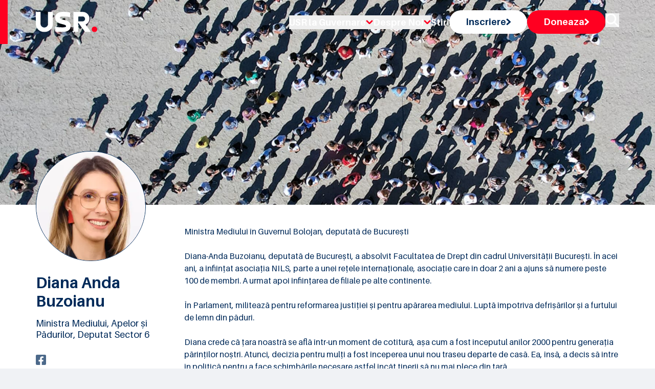

--- FILE ---
content_type: text/html; charset=utf-8
request_url: https://usr.ro/oameni/diana-anda-buzoianu
body_size: 11291
content:
<!DOCTYPE html><html lang="ro"><head><meta charSet="utf-8"/><meta name="viewport" content="width=device-width, initial-scale=1"/><link rel="stylesheet" href="/_next/static/chunks/b403e873072364dd.css" data-precedence="next"/><link rel="stylesheet" href="/_next/static/chunks/1bbc8b7f0c7a8f3e.css" data-precedence="next"/><link rel="preload" as="script" fetchPriority="low" href="/_next/static/chunks/e09c802b347d760e.js"/><script src="/_next/static/chunks/5a95628de5be6687.js" async=""></script><script src="/_next/static/chunks/94bde6376cf279be.js" async=""></script><script src="/_next/static/chunks/33f3838c6f6f46af.js" async=""></script><script src="/_next/static/chunks/turbopack-16fe7c76428c86f1.js" async=""></script><script src="/_next/static/chunks/ff1a16fafef87110.js" async=""></script><script src="/_next/static/chunks/247eb132b7f7b574.js" async=""></script><script src="/_next/static/chunks/88fc30deced0085b.js" async=""></script><script src="/_next/static/chunks/fbcd10fb69a3661f.js" async=""></script><script src="/_next/static/chunks/d3212733da6946bb.js" async=""></script><script src="/_next/static/chunks/92aa72a1874d6aeb.js" async=""></script><script src="/_next/static/chunks/aaf8c945c4646c4b.js" async=""></script><link rel="preload" href="https://cdn.jsdelivr.net/npm/sienna-accessibility@latest/dist/sienna-accessibility.umd.js" as="script"/><link rel="preload" href="https://www.googletagmanager.com/gtm.js?id=GTM-56KRZ9GX" as="script"/><meta name="next-size-adjust" content=""/><script src="/_next/static/chunks/a6dad97d9634a72d.js" noModule=""></script></head><body class="aileron_575d960d-module__xQCP4q__className"><div hidden=""><!--$?--><template id="B:0"></template><!--/$--></div><div class="absolute top-0 w-full z-50 py-5 s17:py-[40px]"><div class="container"><div class="relative flex justify-between items-center w-full"><div class="w-full max-w-[120px] s14:max-w-[160px]"><a title="Pagina principală - Uniunea Salvați România" class="block" href="/"><img alt="Imagine logo" loading="lazy" width="160" height="52" decoding="async" data-nimg="1" class="object-contain h-full w-full" style="color:transparent" src="/_next/static/media/logoHeader.ed0dde9c.svg"/></a></div><div class="hidden xl:block"><ul class="flex flex-row items-center gap-6 xl:gap-8 s14:gap-11 mt-3 xl:mt-0"><li class="relative group"><button class="text-white hover:text-red text-[18px] font-bold transition-all duration-300 flex items-center gap-2">USR la Guvernare<!-- --> <img alt="icon" loading="lazy" width="14" height="9" decoding="async" data-nimg="1" style="color:transparent" src="/_next/static/media/greater-arrow-red.a20d456f.svg"/></button><div class="absolute left-0 top-full pt-2 w-48 hidden group-hover:block z-50"><div class="bg-white rounded-md shadow-lg py-1"><a title="Guvernul României" class="block px-4 py-2 text-sm text-gray-700 hover:bg-gray-100" href="/organizatie/guvernul-romaniei">Guvernul României</a><a title="Prefecturi" class="block px-4 py-2 text-sm text-gray-700 hover:bg-gray-100" href="/organizatie/prefecturi">Prefecturi</a></div></div></li><li class="relative group"><button class="text-white hover:text-red text-[18px] font-bold transition-all duration-300 flex items-center gap-2">Despre Noi<!-- --> <img alt="icon" loading="lazy" width="14" height="9" decoding="async" data-nimg="1" style="color:transparent" src="/_next/static/media/greater-arrow-red.a20d456f.svg"/></button><div class="absolute left-0 top-full pt-2 w-48 hidden group-hover:block z-50"><div class="bg-white rounded-md shadow-lg py-1"><a title="Oameni" class="block px-4 py-2 text-sm text-gray-700 hover:bg-gray-100" href="/oameni">Oameni</a><a title="Centru dreapta modern" class="block px-4 py-2 text-sm text-gray-700 hover:bg-gray-100" href="/centru-dreapta-modern">Centru dreapta modern</a><a title="Organizare" class="block px-4 py-2 text-sm text-gray-700 hover:bg-gray-100" href="/organizare">Organizare</a><a title="Statut" class="block px-4 py-2 text-sm text-gray-700 hover:bg-gray-100" href="/statut">Statut</a><a title="Cariere" class="block px-4 py-2 text-sm text-gray-700 hover:bg-gray-100" href="/cariere">Cariere</a><a title="Solicitări 544" class="block px-4 py-2 text-sm text-gray-700 hover:bg-gray-100" href="/solicitari-informatii-publice">Solicitări 544</a><a title="Mandatari financiari" class="block px-4 py-2 text-sm text-gray-700 hover:bg-gray-100" href="/mandatari-financiari">Mandatari financiari</a><a title="Contact" class="block px-4 py-2 text-sm text-gray-700 hover:bg-gray-100" href="/contact">Contact</a></div></div></li><li><a class="text-white hover:text-red text-[18px] font-bold transition-all duration-300" title="Stiri" href="/stiri">Stiri</a></li><li><a class="w-fit block" title="Inscriere" href="/inscriere"><button class="p-[10px_28px] lg:p-[12px_32px] s17:p-[18px_40px] bg-white hover:bg-white/80 font-bold text-lg leading-tight text-blue flex rounded-[28px] gap-4 items-center transition-all duration-300">Inscriere<!-- --> <img alt="icon" loading="lazy" width="9" height="14" decoding="async" data-nimg="1" style="color:transparent" src="/_next/static/media/greater-arrow-blue.57fc659d.svg"/></button></a></li><li><a class="w-fit block" title="Doneaza" href="/doneaza"><button class="p-[10px_28px] lg:p-[12px_32px] s17:p-[18px_40px] bg-red hover:bg-red/80 font-bold text-lg leading-tight text-white flex rounded-[28px] gap-4 items-center transition-all duration-300">Doneaza<!-- --> <img alt="icon" loading="lazy" width="9" height="14" decoding="async" data-nimg="1" style="color:transparent" src="/_next/static/media/greater-arrow-white.d7193649.svg"/></button></a></li><li><button class="group" title="Caută în site"><img alt="Caută" loading="lazy" width="27" height="27" decoding="async" data-nimg="1" class="group-hover:opacity-60 transition-all duration-300" style="color:transparent" src="/_next/static/media/search.11208617.svg"/></button></li></ul></div><button class="px-3 rounded hover:opacity-75 relative z-50 xl:hidden" id="navbar-toggle"><span class="duration-500 relative w-[32px] h-[2px] rounded-md bg-white block mb-1"></span><span class="duration-500 relative w-[32px] h-[2px] rounded-md bg-white block mb-1"></span><span class="duration-500 relative w-[32px] h-[2px] rounded-md bg-white block"></span></button></div><div class="xl:hidden"><div class="top-0 right-[-100%] transition-all duration-500 fixed top-0 overflow-auto bg-blue/50 backdrop-blur-[50px] h-full w-full xl:hidden"><div class="h-full w-full flex justify-center"><ul class="w-full flex flex-col items-center justify-center gap-5 overflow-auto"><li class="relative group"><button class="text-white hover:text-red text-[18px] font-bold transition-all duration-300 flex items-center gap-2">USR la Guvernare<!-- --> <img alt="icon" loading="lazy" width="14" height="9" decoding="async" data-nimg="1" style="color:transparent" src="/_next/static/media/greater-arrow-red.a20d456f.svg"/></button><div class="absolute left-0 top-full pt-2 w-48 hidden group-hover:block z-50"><div class="bg-white rounded-md shadow-lg py-1"><a class="block px-4 py-2 text-sm text-gray-700 hover:bg-gray-100" href="/organizatie/guvernul-romaniei">Guvernul României</a><a class="block px-4 py-2 text-sm text-gray-700 hover:bg-gray-100" href="/organizatie/prefecturi">Prefecturi</a></div></div></li><li class="relative group"><button class="text-white hover:text-red text-[18px] font-bold transition-all duration-300 flex items-center gap-2">Despre Noi<!-- --> <img alt="icon" loading="lazy" width="14" height="9" decoding="async" data-nimg="1" style="color:transparent" src="/_next/static/media/greater-arrow-red.a20d456f.svg"/></button><div class="absolute left-0 top-full pt-2 w-48 hidden group-hover:block z-50"><div class="bg-white rounded-md shadow-lg py-1"><a class="block px-4 py-2 text-sm text-gray-700 hover:bg-gray-100" href="/oameni">Oameni</a><a class="block px-4 py-2 text-sm text-gray-700 hover:bg-gray-100" href="/centru-dreapta-modern">Centru dreapta modern</a><a class="block px-4 py-2 text-sm text-gray-700 hover:bg-gray-100" href="/organizare">Organizare</a><a class="block px-4 py-2 text-sm text-gray-700 hover:bg-gray-100" href="/statut">Statut</a><a class="block px-4 py-2 text-sm text-gray-700 hover:bg-gray-100" href="/cariere">Cariere</a><a class="block px-4 py-2 text-sm text-gray-700 hover:bg-gray-100" href="/solicitari-informatii-publice">Solicitări 544</a><a class="block px-4 py-2 text-sm text-gray-700 hover:bg-gray-100" href="/mandatari-financiari">Mandatari financiari</a><a class="block px-4 py-2 text-sm text-gray-700 hover:bg-gray-100" href="/contact">Contact</a></div></div></li><li><a class="text-white hover:text-red text-[18px] font-bold transition-all duration-300" href="/stiri">Stiri</a></li><li><a class="w-fit block" href="/inscriere"><button class="p-[10px_28px] s14:p-[18px_40px] bg-white hover:bg-white/80 font-bold text-lg leading-tight text-blue flex rounded-[28px] gap-4 items-center transition-all duration-300">Inscriere<!-- --> <img alt="icon" loading="lazy" width="9" height="14" decoding="async" data-nimg="1" style="color:transparent" src="/_next/static/media/greater-arrow-blue.57fc659d.svg"/></button></a></li><li><a class="w-fit block" href="/doneaza"><button class="p-[10px_28px] s14:p-[18px_40px] bg-red hover:bg-red/80 font-bold text-lg leading-tight text-white flex rounded-[28px] gap-4 items-center transition-all duration-300">Doneaza<!-- --> <img alt="icon" loading="lazy" width="9" height="14" decoding="async" data-nimg="1" style="color:transparent" src="/_next/static/media/greater-arrow-white.d7193649.svg"/></button></a></li><li><button class="group" title="Caută"><img alt="Caută" loading="lazy" width="27" height="27" decoding="async" data-nimg="1" class="group-hover:opacity-60 transition-all duration-300" style="color:transparent" src="/_next/static/media/search.11208617.svg"/></button></li></ul></div></div></div></div><div class="absolute top-0 left-0 bg-red h-full w-[15px] s17:w-10 max-sm:hidden"></div></div><main><div class="relative bg-[url(&#x27;/img/heroBG.jpg&#x27;)] bg-no-repeat bg-cover after:absolute after:content-&#x27;&#x27; after:bg-blue/80 after:inset-0 after:h-full after:w-full"><div class="container"><div class="pt-[140px] pb-[160px] md:py-[160px] lg:py-[180px] xl:py-[200px] s14:py-[220px] s17:py-[240px] relative z-10"><h1 class="undefined text-white text-[32px] md:text-[42px] lg:text-5xl xl:text-[52px] s14:text-[58px] s17:text-[68px] font-bold !leading-none tracking-[-1px]"> <br class="hidden undefined"/> <span class="undefined text-[22px] md:text-[32px] lg:text-4cxl xl:text-[42px] s14:text-[48px] s17:text-[58px]"></span></h1></div></div></div><div class="bg-white relative"><div class="container"><div class="grid xl:grid-cols-4 gap-5"><div class="flex flex-col sm:flex-row xl:flex-col max-xl:gap-5 max-sm:items-start max-xl:items-center xl:col-span-1 mt-6 xl:mt-[-105px] s17:mt-[-160px]"><div class="max-sm:size-[125px] max-md:flex sm:size-[150px] md:size-[175px] lg:size-[175px] xl:size-[215px] s14:size-[260px] s17:size-[280px] w-full mb-5 md:mb-6 s14:mb-7 s17:mb-10"><img alt="Poza profil" loading="lazy" width="215" height="215" decoding="async" data-nimg="1" class="rounded-[50%] w-full h-full object-cover border border-[#002a59]" style="color:transparent" srcSet="/_next/image?url=https%3A%2F%2Fe-usr-1.fra1.digitaloceanspaces.com%2FprofilePics%2Fthumbs%2Fe52f65ba-37e2-46f3-bdaf-f0ebeacf9ade.png&amp;w=256&amp;q=75 1x, /_next/image?url=https%3A%2F%2Fe-usr-1.fra1.digitaloceanspaces.com%2FprofilePics%2Fthumbs%2Fe52f65ba-37e2-46f3-bdaf-f0ebeacf9ade.png&amp;w=640&amp;q=75 2x" src="/_next/image?url=https%3A%2F%2Fe-usr-1.fra1.digitaloceanspaces.com%2FprofilePics%2Fthumbs%2Fe52f65ba-37e2-46f3-bdaf-f0ebeacf9ade.png&amp;w=640&amp;q=75"/></div><div><div><h3 class=" text-blue font-aileron text-xl lg:text-3xl s17:text-[35px] leading-[120%] font-bold mb-[15px]">Diana Anda Buzoianu</h3><p class="max-sm:text-[14px] text-blue font-aileron font-normal text-[18px] leading-[22px]"><span>Ministra Mediului, Apelor și Pădurilor<!-- -->, </span><span>Deputat Sector 6</span></p></div><div class="mt-5 lg:mt-7 s14:mt-10"><div class="flex gap-[10px]"><a class="hover:opacity-70 transition-all duration-300" href="https://www.facebook.com/DianaBuzoianu"><img alt="icon" loading="lazy" width="21" height="21" decoding="async" data-nimg="1" class="w-5 h-5" style="color:transparent" src="/_next/static/media/facebook.f76108b4.svg"/></a></div></div></div></div><div class="xl:col-span-3 xl:pt-10 s14:pt-20 s17:pt-40"><div><div class="text-blue text-sm md:text-base s14:text-lg font-normal mb-3 xl:mb-5 last:mb-0"><p>Ministra Mediului în Guvernul Bolojan, deputată de București</p><p>&nbsp;</p><p>Diana-Anda Buzoianu, deputată de București, a absolvit Facultatea de Drept din cadrul Universității București. În acei ani, a înființat asociația NILS, parte a unei rețele internaționale, asociație care în doar 2 ani a ajuns să numere peste 100 de membri. A urmat apoi înființarea de filiale pe alte continente.</p><p>&nbsp;</p><p>În Parlament, militează pentru reformarea justiției și pentru apărarea mediului. Luptă împotriva defrișărilor și a furtului de lemn din păduri.</p><p>&nbsp;</p><p>Diana crede că țara noastră se află într-un moment de cotitură, așa cum a fost începutul anilor 2000 pentru generația părinților noștri. Atunci, decizia pentru mulți a fost începerea unui nou traseu departe de casă. Ea, însă, a decis să intre în politică pentru a face schimbările necesare astfel încât tinerii să nu mai plece din țară.</p></div></div></div></div></div></div><div class="relative py-6 lg:py-10 s14:py-[60px]  after:absolute after:bg-white after:h-[52%] after:w-full after:top-0 after:content-[&quot;&quot;] after:z-[-1] "><div class="container"><div class="grid md:grid-cols-2 xl:grid-cols-4"><div class="p-5 md:p-6 xl:p-[36px_32px_30px] s17:p-[45px_40px_37px] bg-blue"><h3 class="text-white text-xl lg:text-3xl s17:text-[35px] font-bold leading-none mb-5">Parlamentari</h3><p class="text-white text-sm lg:text-base s17:text-lg leading-snug font-normal mb-5 md:mb-7 xl:mb-10 s17:mb-[54px]">Parlamentarii USR reprezintă cu integritate și competență interesele cetățenilor, promovează reforme reale pentru modernizarea României și luptă pentru o administrație eficientă, transparentă și lipsită de corupție.</p><a title="Vezi Parlamentari" class="w-fit text-white text-lg leading-none font-bold flex items-center gap-3 group" href="/organizatie/parlamentari">Vezi Parlamentari<span class="group-hover:ml-2 transition-all duration-300"><img alt="arrow" loading="lazy" width="9" height="14" decoding="async" data-nimg="1" style="color:transparent" src="/_next/static/media/greater-arrow-white.d7193649.svg"/></span></a></div><div class="p-5 md:p-6 xl:p-[36px_32px_30px] s17:p-[45px_40px_37px] bg-shade1"><h3 class="text-white text-xl lg:text-3xl s17:text-[35px] font-bold leading-none mb-5">Primari</h3><p class="text-white text-sm lg:text-base s17:text-lg leading-snug font-normal mb-5 md:mb-7 xl:mb-10 s17:mb-[54px]">Primarii USR, lideri locali dedicați comunităților lor, administrează transparent resursele publice, implementează proiecte moderne și sustenabile și pun pe primul loc nevoile cetățenilor.</p><a title="Vezi primari" class="w-fit text-white text-lg leading-none font-bold flex items-center gap-3 group" href="/organizatie/primari">Vezi primari<span class="group-hover:ml-2 transition-all duration-300"><img alt="arrow" loading="lazy" width="9" height="14" decoding="async" data-nimg="1" style="color:transparent" src="/_next/static/media/greater-arrow-white.d7193649.svg"/></span></a></div><div class="p-5 md:p-6 xl:p-[36px_32px_30px] s17:p-[45px_40px_37px] bg-shade2"><h3 class="text-white text-xl lg:text-3xl s17:text-[35px] font-bold leading-none mb-5">Europarlamentari</h3><p class="text-white text-sm lg:text-base s17:text-lg leading-snug font-normal mb-5 md:mb-7 xl:mb-10 s17:mb-[54px]">Europarlamentarii USR reprezintă România cu profesionalism și integritate în Parlamentul European, apărând interesele cetățenilor români, promovând statul de drept și susținând politici europene moderne și sustenabile.</p><a title="Vezi lista europarlamentari" class="w-fit text-white text-lg leading-none font-bold flex items-center gap-3 group" href="/organizatie/europarlamentari">Vezi lista europarlamentari<span class="group-hover:ml-2 transition-all duration-300"><img alt="arrow" loading="lazy" width="9" height="14" decoding="async" data-nimg="1" style="color:transparent" src="/_next/static/media/greater-arrow-white.d7193649.svg"/></span></a></div><div class="p-5 md:p-6 xl:p-[36px_32px_30px] s17:p-[45px_40px_37px] bg-shade3"><h3 class="text-white text-xl lg:text-3xl s17:text-[35px] font-bold leading-none mb-5">Consilieri</h3><p class="text-white text-sm lg:text-base s17:text-lg leading-snug font-normal mb-5 md:mb-7 xl:mb-10 s17:mb-[54px]">Consilierii locali USR lucrează direct pentru comunitățile lor, asigurând transparență în deciziile administrației, sprijinind proiecte care îmbunătățesc viața cetățenilor și apărând interesul public în fața oricăror abuzuri sau risipiri de resurse.</p><a title="Vezi lista consilieri" class="w-fit text-white text-lg leading-none font-bold flex items-center gap-3 group" href="/organizatie/consilieri">Vezi lista consilieri<span class="group-hover:ml-2 transition-all duration-300"><img alt="arrow" loading="lazy" width="9" height="14" decoding="async" data-nimg="1" style="color:transparent" src="/_next/static/media/greater-arrow-white.d7193649.svg"/></span></a></div></div></div></div><div class="relative py-6 lg:py-10 s14:py-[60px] bg-[#F0F2F5]"><div class="container"><div class="grid grid-cols-4 max-s17:gap-6"><div class="col-span-4 xl:col-span-1 bg-red s17:mr-10 h-full rounded-[20px] p-[20px_20px_36px] xl:p-[32px_24px_40px_24px] s17:p-[40px_33px_51px_33px] flex flex-col justify-between"><div class="flex flex-col"><h3 class="text-white text-xl lg:text-3xl s17:text-[35px] font-bold !leading-none mb-4">Avem nevoie de ajutorul tău!</h3><p class="text-white text-sm sm:text-base xl:text-lg s17:text-xl font-normal leading-tight mb-4">Mulțumim! Fiecare donație ne duce cu un pas mai departe.</p></div><a class="w-fit" title="Donează și tu" href="/doneaza"><button class="w-fit  min-w-[212px] flex items-center gap-3 bg-white border-[1px] border-transparent p-[12px_36px] s14:p-[17px_39px] rounded-[28px] text-blue   text-sm md:text-base s14:text-lg font-bold !leading-tight hover:text-red hover:border-transparent hover:bg-slate transition-all duration-300 group">Donează și tu<!-- --> <span><svg xmlns="http://www.w3.org/2000/svg" width="8.825" height="14.216" viewBox="0 0 8.825 14.216"><path class="group-hover:stroke-red transition-all duration-300" id="Path_5" data-name="Path 5" d="M2,11.974,7.2,6.987,2,2" transform="translate(0.121 0.121)" fill="none" stroke="#002A59" stroke-linecap="round" stroke-linejoin="round" stroke-width="3"></path></svg></span></button></a></div><div class="col-span-4 xl:col-span-3"><div class="grid grid-cols-3 relative"><div class="overflow-hidden col-span-3 md:col-span-1"><img alt="Abonare la newsletter" title="Abonare la newsletter" loading="lazy" width="420" height="360" decoding="async" data-nimg="1" class="object-cover h-full w-full" style="color:transparent" srcSet="/_next/image?url=%2F_next%2Fstatic%2Fmedia%2FsubForm.d0f05dad.jpg&amp;w=640&amp;q=75 1x, /_next/image?url=%2F_next%2Fstatic%2Fmedia%2FsubForm.d0f05dad.jpg&amp;w=1080&amp;q=75 2x" src="/_next/image?url=%2F_next%2Fstatic%2Fmedia%2FsubForm.d0f05dad.jpg&amp;w=1080&amp;q=75"/></div><div class="col-span-3 md:col-span-2 relative"><div class="bg-white h-full relative p-[20px_20px_40px] xl:p-[32px_24px_50px] s17:p-[33px_40px_100px]"><h1 class="text-blue text-xl lg:text-3xl s17:text-[35px] font-bold leading-snug mb-4 s17:mb-5">Abonează-te la noutățile USR</h1><p class="text-blue text-sm sm:text-base xl:text-lg s17:text-xl font-normal leading-tight">Vrei să fii întotdeauna la curent cu activitatea partidului USR?</p><form action="javascript:throw new Error(&#x27;React form unexpectedly submitted.&#x27;)"><div class="form grid grid-cols-12 gap-5 mt-5 s14:mt-8 s17:mt-12"><div class="col-span-12 md:col-span-6 s17:col-span-4"><input id="first_name" title="Prenume" type="text" required="" autoComplete="given-name" placeholder="Prenume" class="block w-full text-blue text-base xl:text-lg !leading-tight font-normal placeholder:text-blue p-[12px_16px] s17:p-[18px_23px] bg-[#E5E9EE] focus:outline-none" name="first_name"/></div><div class="col-span-12 md:col-span-6 s17:col-span-4"><input id="last_name" title="Nume" type="text" required="" autoComplete="family-name" placeholder="Nume" class="block w-full text-blue text-base xl:text-lg !leading-tight font-normal placeholder:text-blue p-[12px_16px] s17:p-[18px_23px] bg-[#E5E9EE] focus:outline-none" name="last_name"/></div><div class="col-span-12 md:col-span-12 s17:col-span-12"><input id="email" type="email" required="" autoComplete="email" title="Adresa de E-mail" placeholder="Adresa de E-mail" class="block w-full text-blue text-base xl:text-lg !leading-tight font-normal placeholder:text-blue p-[12px_16px] s17:p-[18px_23px] bg-[#E5E9EE] focus:outline-none" name="email"/></div><div class="col-span-12"><div class="flex items-start"><div class="flex items-center h-5"><input id="consent" type="checkbox" required="" title="Declar ca am citit nota de informare privind prelucrarea de catre USR a datelor cu caracter personal si sunt de acord sa primesc mesaje de la USR" class="w-4 h-4 text-blue focus:ring-blue border-gray-300 rounded" name="consent"/></div><div class="ml-3 text-sm"><label for="consent" class="font-normal text-blue">Am citit <a target="_blank" class="underline hover:text-red" href="/informare-prelucrare-date-cu-caracter-personal">Nota de informare privind prelucrarea de catre USR a datelor cu caracter personal</a> si sunt de acord sa primesc mesaje de la USR</label></div></div></div><div class="col-span-12 md:col-span-6 s17:col-span-4"><button title="Mă abonez" class="min-w-[240px] flex items-center gap-3 bg-blue border-[1px] border-transparent p-[12px_36px] s14:p-[17px_38px] rounded-[28px] text-white   text-sm md:text-base s14:text-lg font-bold !leading-tight hover:text-blue hover:border-blue hover:bg-transparent transition-all duration-300 group">Mă abonez<span><svg xmlns="http://www.w3.org/2000/svg" width="8.825" height="14.216" viewBox="0 0 8.825 14.216"><path class="group-hover:stroke-[#002A59] transition-all duration-300" id="Path_5" data-name="Path 5" d="M2,11.974,7.2,6.987,2,2" transform="translate(0.121 0.121)" fill="none" stroke="#fff" stroke-linecap="round" stroke-linejoin="round" stroke-width="3"></path></svg></span></button></div></div></form></div></div><div class="absolute bottom-0 right-0 w-full md:w-[68.5%]"><img alt="colorGroup" loading="lazy" width="864" height="23" decoding="async" data-nimg="1" class="object-contain w-full" style="color:transparent" src="/_next/static/media/colorGroup.fc978032.svg"/></div></div></div></div></div></div></main><!--$?--><template id="B:1"></template><!--/$--><div class="bg-blue py-10 lg:py-14 s14:pt-[114px] s14:pb-[77px]"><div class="container"><div class="grid lg:grid-cols-2 max-lg:text-center"><div class="flex flex-col lg:pr-3"><a class="w-fit max-lg:mx-auto" title="Pagina principală - Uniunea Salvați România" href="/"><img alt="logo" loading="lazy" width="118" height="38" decoding="async" data-nimg="1" class="object-cover" style="color:transparent" src="/_next/static/media/logo.2d376986.svg"/></a><div class="w-full max-w-[100%] lg:max-w-[380px] mt-5 lg:mt-10"><p class="text-white max-[389px]:text-sm text-base xl:text-lg font-normal ">USR este un partid liberal, afiliat familiei democrat-liberale europene, care luptă pentru reformarea statului, egalitate în fața legii, apărarea libertăților individuale, un sistem performant de educație, un mediu sănătos și un parteneriat corect între stat și mediul privat.</p></div><div class="mt-8 lg:mt-[95px]  flex max-[389px]:flex-col max-[389px]:items-center gap-[18px] max-lg:justify-center"><a target="_blank" title="Partidul ALDE" href="https://www.aldeparty.eu"><img alt="Partidul ALDE" loading="lazy" width="1920" height="773" decoding="async" data-nimg="1" class="object-cover w-[244px]" style="color:transparent" srcSet="/_next/image?url=%2F_next%2Fstatic%2Fmedia%2FALDE%20Party%20-%20White.828c1fc9.png&amp;w=1920&amp;q=75 1x, /_next/image?url=%2F_next%2Fstatic%2Fmedia%2FALDE%20Party%20-%20White.828c1fc9.png&amp;w=3840&amp;q=75 2x" src="/_next/image?url=%2F_next%2Fstatic%2Fmedia%2FALDE%20Party%20-%20White.828c1fc9.png&amp;w=3840&amp;q=75"/></a></div></div><div class="flex max-[389px]:flex-col gap-3 max-lg:mt-5"><div class="flex flex-col gap-3 lg:gap-6 w-full sm:max-w-[33%] lg:max-w-[300px] pr-2"><p class="text-white text-base sm:text-lg lg:text-xl s17:text-2xl font-bold break-all">Despre USR</p><ul class="flex flex-col gap-2 lg:gap-4 s14:gap-6"><li><a title="Oameni" class="text-white text-sm lg:text-base s17:text-lg font-normal leading-none w-fit hover:text-red transition-all duration-300 break-all" href="/oameni">Oameni</a></li><li><a title="Organizare" class="text-white text-sm lg:text-base s17:text-lg font-normal leading-none w-fit hover:text-red transition-all duration-300 break-all" href="/organizare">Organizare</a></li></ul></div><div class="flex flex-col gap-3 lg:gap-6 w-full sm:max-w-[33%] lg:max-w-[300px] pr-2"><p class="text-white text-base sm:text-lg lg:text-xl s17:text-2xl font-bold break-all">Link-uri utile</p><ul class="flex flex-col gap-2 lg:gap-4 s14:gap-6"><li><a title="Înscrie-te" class="text-white text-sm lg:text-base s17:text-lg font-normal leading-none w-fit hover:text-red transition-all duration-300 break-all" href="/inscriere">Înscrie-te</a></li><li><a title="Donează" class="text-white text-sm lg:text-base s17:text-lg font-normal leading-none w-fit hover:text-red transition-all duration-300 break-all" href="/doneaza">Donează</a></li><li><a title="Cariere" class="text-white text-sm lg:text-base s17:text-lg font-normal leading-none w-fit hover:text-red transition-all duration-300 break-all" href="/cariere">Cariere</a></li><li><a title="Contact" class="text-white text-sm lg:text-base s17:text-lg font-normal leading-none w-fit hover:text-red transition-all duration-300 break-all" href="/contact">Contact</a></li></ul></div><div class="flex flex-col gap-3 lg:gap-6 w-full sm:max-w-[33%] lg:max-w-[240px] pr-2"><p class="text-white text-base sm:text-lg lg:text-xl s17:text-2xl font-bold break-all">Urmărește-ne</p><ul class="flex flex-col gap-2 lg:gap-4 s14:gap-6"><li><a title="Facebook" class="text-white text-sm lg:text-base s17:text-lg font-normal leading-none w-fit hover:text-red transition-all duration-300 break-all" href="https://www.facebook.com/USRUniuneaSalvatiRomania">Facebook</a></li><li><a title="Instagram" class="text-white text-sm lg:text-base s17:text-lg font-normal leading-none w-fit hover:text-red transition-all duration-300 break-all" href="https://www.instagram.com/usr_oficial">Instagram</a></li><li><a title="YouTube" class="text-white text-sm lg:text-base s17:text-lg font-normal leading-none w-fit hover:text-red transition-all duration-300 break-all" href="https://www.youtube.com/@USR-2024">YouTube</a></li><li><a title="TikTok" class="text-white text-sm lg:text-base s17:text-lg font-normal leading-none w-fit hover:text-red transition-all duration-300 break-all" href="https://www.tiktok.com/@usr_oficial">TikTok</a></li><li><a title="X" class="text-white text-sm lg:text-base s17:text-lg font-normal leading-none w-fit hover:text-red transition-all duration-300 break-all" href="https://x.com/usr_oficial">X</a></li></ul></div></div></div><div class="mt-6 lg:mt-9 s14:mt-[53px] pt-6 border-t-[1px] border-[#7F94AC]"><div class="grid lg:grid-cols-2 place-content-center max-lg:text-center"><p class="text-[#B2BFCD] text-sm font-normal leading-none">Copyright © <!-- -->2026<!-- --> Uniunea Salvați România</p><ul class="flex flex-wrap max-sm:justify-center max-sm:text-center gap-3 lg:justify-end max-lg:mt-2"><li class="relative after:content-&#x27;&#x27; after:absolute after:bg-[#B2BFCD] after:top-[50%] after:translate-y-[-40%] after:-right-[8px] after:w-[1px] after:h-[15px] last:after:hidden"><a title="ALDE Charter of Values" class="text-[#B2BFCD] text-sm font-normal leading-none hover:text-white transition-all duration-300" href="https://www.aldeparty.eu/charter-of-values">ALDE Charter of Values</a></li><li class="relative after:content-&#x27;&#x27; after:absolute after:bg-[#B2BFCD] after:top-[50%] after:translate-y-[-40%] after:-right-[8px] after:w-[1px] after:h-[15px] last:after:hidden"><a title="Politica de confidențialitate" class="text-[#B2BFCD] text-sm font-normal leading-none hover:text-white transition-all duration-300" href="/informare-prelucrare-date-cu-caracter-personal">Politica de confidențialitate</a></li><li class="relative after:content-&#x27;&#x27; after:absolute after:bg-[#B2BFCD] after:top-[50%] after:translate-y-[-40%] after:-right-[8px] after:w-[1px] after:h-[15px] last:after:hidden"><a title="Politica de Cookie-uri" class="text-[#B2BFCD] text-sm font-normal leading-none hover:text-white transition-all duration-300" href="https://usr.ro/politica-de-cookie-uri">Politica de Cookie-uri</a></li></ul></div></div></div></div><div></div><noscript><iframe src="https://www.googletagmanager.com/ns.html?id=GTM-W7874T5R"
height="0" width="0" style="display:none;visibility:hidden"></iframe></noscript><script>requestAnimationFrame(function(){$RT=performance.now()});</script><script>addEventListener("submit",function(a){if(!a.defaultPrevented){var c=a.target,d=a.submitter,e=c.action,b=d;if(d){var f=d.getAttribute("formAction");null!=f&&(e=f,b=null)}"javascript:throw new Error('React form unexpectedly submitted.')"===e&&(a.preventDefault(),b?(a=document.createElement("input"),a.name=b.name,a.value=b.value,b.parentNode.insertBefore(a,b),b=new FormData(c),a.parentNode.removeChild(a)):b=new FormData(c),a=c.ownerDocument||c,(a.$$reactFormReplay=a.$$reactFormReplay||[]).push(c,d,b))}});</script><script src="/_next/static/chunks/e09c802b347d760e.js" id="_R_" async=""></script><title>Diana Anda Buzoianu - Uniunea Salvați România</title><meta name="description" content="Ministra Mediului în Guvernul Bolojan, deputată de București&amp;nbsp;Diana-Anda Buzoianu, deputată de București, a absolvit Facultatea de Drept din cadru..."/><meta name="keywords" content="Ministra Mediului, Apelor și Pădurilor,Deputat Sector 6"/><meta property="og:title" content="Diana Anda Buzoianu - Uniunea Salvați România"/><meta property="og:description" content="Ministra Mediului în Guvernul Bolojan, deputată de București&amp;nbsp;Diana-Anda Buzoianu, deputată de București, a absolvit Facultatea de Drept din cadru..."/><meta property="og:image" content="https://e-usr-1.fra1.digitaloceanspaces.com/profilePics/thumbs/e52f65ba-37e2-46f3-bdaf-f0ebeacf9ade.png"/><meta property="og:type" content="profile"/><meta name="twitter:card" content="summary_large_image"/><meta name="twitter:title" content="Diana Anda Buzoianu - Uniunea Salvați România"/><meta name="twitter:description" content="Ministra Mediului în Guvernul Bolojan, deputată de București&amp;nbsp;Diana-Anda Buzoianu, deputată de București, a absolvit Facultatea de Drept din cadru..."/><meta name="twitter:image" content="https://e-usr-1.fra1.digitaloceanspaces.com/profilePics/thumbs/e52f65ba-37e2-46f3-bdaf-f0ebeacf9ade.png"/><link rel="icon" href="/favicon.ico?favicon.38f2b475.ico" sizes="48x48" type="image/x-icon"/><script >document.querySelectorAll('body link[rel="icon"], body link[rel="apple-touch-icon"]').forEach(el => document.head.appendChild(el))</script><div hidden id="S:0"></div><script>$RB=[];$RV=function(a){$RT=performance.now();for(var b=0;b<a.length;b+=2){var c=a[b],e=a[b+1];null!==e.parentNode&&e.parentNode.removeChild(e);var f=c.parentNode;if(f){var g=c.previousSibling,h=0;do{if(c&&8===c.nodeType){var d=c.data;if("/$"===d||"/&"===d)if(0===h)break;else h--;else"$"!==d&&"$?"!==d&&"$~"!==d&&"$!"!==d&&"&"!==d||h++}d=c.nextSibling;f.removeChild(c);c=d}while(c);for(;e.firstChild;)f.insertBefore(e.firstChild,c);g.data="$";g._reactRetry&&requestAnimationFrame(g._reactRetry)}}a.length=0};
$RC=function(a,b){if(b=document.getElementById(b))(a=document.getElementById(a))?(a.previousSibling.data="$~",$RB.push(a,b),2===$RB.length&&("number"!==typeof $RT?requestAnimationFrame($RV.bind(null,$RB)):(a=performance.now(),setTimeout($RV.bind(null,$RB),2300>a&&2E3<a?2300-a:$RT+300-a)))):b.parentNode.removeChild(b)};$RC("B:0","S:0")</script><div hidden id="S:1"></div><script>$RC("B:1","S:1")</script><script>(self.__next_f=self.__next_f||[]).push([0])</script><script>self.__next_f.push([1,"1:\"$Sreact.fragment\"\n3:I[39756,[\"/_next/static/chunks/ff1a16fafef87110.js\",\"/_next/static/chunks/247eb132b7f7b574.js\"],\"default\"]\n4:I[37457,[\"/_next/static/chunks/ff1a16fafef87110.js\",\"/_next/static/chunks/247eb132b7f7b574.js\"],\"default\"]\n6:I[97367,[\"/_next/static/chunks/ff1a16fafef87110.js\",\"/_next/static/chunks/247eb132b7f7b574.js\"],\"OutletBoundary\"]\n7:\"$Sreact.suspense\"\n9:I[97367,[\"/_next/static/chunks/ff1a16fafef87110.js\",\"/_next/static/chunks/247eb132b7f7b574.js\"],\"ViewportBoundary\"]\nb:I[97367,[\"/_next/static/chunks/ff1a16fafef87110.js\",\"/_next/static/chunks/247eb132b7f7b574.js\"],\"MetadataBoundary\"]\nd:I[68027,[],\"default\"]\nf:I[17942,[\"/_next/static/chunks/88fc30deced0085b.js\",\"/_next/static/chunks/fbcd10fb69a3661f.js\",\"/_next/static/chunks/d3212733da6946bb.js\"],\"default\"]\n10:I[22016,[\"/_next/static/chunks/88fc30deced0085b.js\",\"/_next/static/chunks/fbcd10fb69a3661f.js\",\"/_next/static/chunks/d3212733da6946bb.js\",\"/_next/static/chunks/92aa72a1874d6aeb.js\",\"/_next/static/chunks/aaf8c945c4646c4b.js\"],\"\"]\n11:I[5500,[\"/_next/static/chunks/88fc30deced0085b.js\",\"/_next/static/chunks/fbcd10fb69a3661f.js\",\"/_next/static/chunks/d3212733da6946bb.js\",\"/_next/static/chunks/92aa72a1874d6aeb.js\",\"/_next/static/chunks/aaf8c945c4646c4b.js\"],\"Image\"]\n19:I[29211,[\"/_next/static/chunks/88fc30deced0085b.js\",\"/_next/static/chunks/fbcd10fb69a3661f.js\",\"/_next/static/chunks/d3212733da6946bb.js\"],\"default\"]\n1a:I[79520,[\"/_next/static/chunks/88fc30deced0085b.js\",\"/_next/static/chunks/fbcd10fb69a3661f.js\",\"/_next/static/chunks/d3212733da6946bb.js\",\"/_next/static/chunks/92aa72a1874d6aeb.js\",\"/_next/static/chunks/aaf8c945c4646c4b.js\"],\"\"]\n1b:I[19598,[\"/_next/static/chunks/88fc30deced0085b.js\",\"/_next/static/chunks/fbcd10fb69a3661f.js\",\"/_next/static/chunks/d3212733da6946bb.js\"],\"GoogleTagManager\"]\n1f:I[59077,[\"/_next/static/chunks/88fc30deced0085b.js\",\"/_next/static/chunks/fbcd10fb69a3661f.js\",\"/_next/static/chunks/d3212733da6946bb.js\",\"/_next/static/chunks/92aa72a1874d6aeb.js\",\"/_next/static/chunks/aaf8c945c4646c4b.js\"],\"default\"]\n20:I[27201,[\"/_next/static/chunks/ff1a16fafef87110.js\",\"/_next/static/chunks/247eb132b7f7b574.js\"],\"IconMark\"]\n:HL[\"/_next/static/chunks/b403e873072364dd.css\",\"style\"]\n:HL[\"/_next/static/media/AileronBold-s.p.67b42133.woff2\",\"font\",{\"crossOrigin\":\"\",\"type\":\"font/woff2\"}]\n:HL[\"/_next/static/media/AileronItalic-s.p.75d401a4.woff2\",\"font\",{\"crossOrigin\":\"\",\"type\":\"font/woff2\"}]\n:HL[\"/_next/static/media/AileronLight-s.p.e7517eeb.woff2\",\"font\",{\"crossOrigin\":\"\",\"type\":\"font/woff2\"}]\n:HL[\"/_next/static/media/AileronRegular-s.p.b171c4c3.woff2\",\"font\",{\"crossOrigin\":\"\",\"type\":\"font/woff2\"}]\n:HL[\"/_next/static/media/AileronSemiBold-s.p.5e68e4e0.woff2\",\"font\",{\"crossOrigin\":\"\",\"type\":\"font/woff2\"}]\n:HL[\"/_next/static/chunks/1bbc8b7f0c7a8f3e.css\",\"style\"]\n"])</script><script>self.__next_f.push([1,"0:{\"P\":null,\"b\":\"OJmtpNkgKfMvxaJjb1u7_\",\"c\":[\"\",\"oameni\",\"diana-anda-buzoianu\"],\"q\":\"\",\"i\":false,\"f\":[[[\"\",{\"children\":[\"oameni\",{\"children\":[[\"slug\",\"diana-anda-buzoianu\",\"d\"],{\"children\":[\"__PAGE__\",{}]}]}]},\"$undefined\",\"$undefined\",true],[[\"$\",\"$1\",\"c\",{\"children\":[[[\"$\",\"link\",\"0\",{\"rel\":\"stylesheet\",\"href\":\"/_next/static/chunks/b403e873072364dd.css\",\"precedence\":\"next\",\"crossOrigin\":\"$undefined\",\"nonce\":\"$undefined\"}],[\"$\",\"script\",\"script-0\",{\"src\":\"/_next/static/chunks/88fc30deced0085b.js\",\"async\":true,\"nonce\":\"$undefined\"}],[\"$\",\"script\",\"script-1\",{\"src\":\"/_next/static/chunks/fbcd10fb69a3661f.js\",\"async\":true,\"nonce\":\"$undefined\"}],[\"$\",\"script\",\"script-2\",{\"src\":\"/_next/static/chunks/d3212733da6946bb.js\",\"async\":true,\"nonce\":\"$undefined\"}]],\"$L2\"]}],{\"children\":[[\"$\",\"$1\",\"c\",{\"children\":[null,[\"$\",\"$L3\",null,{\"parallelRouterKey\":\"children\",\"error\":\"$undefined\",\"errorStyles\":\"$undefined\",\"errorScripts\":\"$undefined\",\"template\":[\"$\",\"$L4\",null,{}],\"templateStyles\":\"$undefined\",\"templateScripts\":\"$undefined\",\"notFound\":\"$undefined\",\"forbidden\":\"$undefined\",\"unauthorized\":\"$undefined\"}]]}],{\"children\":[[\"$\",\"$1\",\"c\",{\"children\":[null,[\"$\",\"$L3\",null,{\"parallelRouterKey\":\"children\",\"error\":\"$undefined\",\"errorStyles\":\"$undefined\",\"errorScripts\":\"$undefined\",\"template\":[\"$\",\"$L4\",null,{}],\"templateStyles\":\"$undefined\",\"templateScripts\":\"$undefined\",\"notFound\":\"$undefined\",\"forbidden\":\"$undefined\",\"unauthorized\":\"$undefined\"}]]}],{\"children\":[[\"$\",\"$1\",\"c\",{\"children\":[\"$L5\",[[\"$\",\"link\",\"0\",{\"rel\":\"stylesheet\",\"href\":\"/_next/static/chunks/1bbc8b7f0c7a8f3e.css\",\"precedence\":\"next\",\"crossOrigin\":\"$undefined\",\"nonce\":\"$undefined\"}],[\"$\",\"script\",\"script-0\",{\"src\":\"/_next/static/chunks/92aa72a1874d6aeb.js\",\"async\":true,\"nonce\":\"$undefined\"}],[\"$\",\"script\",\"script-1\",{\"src\":\"/_next/static/chunks/aaf8c945c4646c4b.js\",\"async\":true,\"nonce\":\"$undefined\"}]],[\"$\",\"$L6\",null,{\"children\":[\"$\",\"$7\",null,{\"name\":\"Next.MetadataOutlet\",\"children\":\"$@8\"}]}]]}],{},null,false,false]},null,false,false]},null,false,false]},null,false,false],[\"$\",\"$1\",\"h\",{\"children\":[null,[\"$\",\"$L9\",null,{\"children\":\"$@a\"}],[\"$\",\"div\",null,{\"hidden\":true,\"children\":[\"$\",\"$Lb\",null,{\"children\":[\"$\",\"$7\",null,{\"name\":\"Next.Metadata\",\"children\":\"$@c\"}]}]}],[\"$\",\"meta\",null,{\"name\":\"next-size-adjust\",\"content\":\"\"}]]}],false]],\"m\":\"$undefined\",\"G\":[\"$d\",[]],\"S\":false}\n"])</script><script>self.__next_f.push([1,"5:[\"$\",\"main\",null,{\"children\":\"$Le\"}]\na:[[\"$\",\"meta\",\"0\",{\"charSet\":\"utf-8\"}],[\"$\",\"meta\",\"1\",{\"name\":\"viewport\",\"content\":\"width=device-width, initial-scale=1\"}]]\n"])</script><script>self.__next_f.push([1,"2:[\"$\",\"html\",null,{\"lang\":\"ro\",\"children\":[\"$\",\"body\",null,{\"className\":\"aileron_575d960d-module__xQCP4q__className\",\"children\":[[\"$\",\"$Lf\",null,{\"navigation\":[{\"title\":\"USR la Guvernare\",\"url\":null,\"tip_link\":\"$undefined\",\"children\":[{\"title\":\"Guvernul României\",\"url\":\"/organizatie/guvernul-romaniei\",\"tip_link\":\"$undefined\"},{\"title\":\"Prefecturi\",\"url\":\"/organizatie/prefecturi\",\"tip_link\":\"$undefined\"}]},{\"title\":\"Despre Noi\",\"url\":null,\"tip_link\":\"$undefined\",\"children\":[{\"title\":\"Oameni\",\"url\":\"/oameni\",\"tip_link\":\"$undefined\"},{\"title\":\"Centru dreapta modern\",\"url\":\"/centru-dreapta-modern\",\"tip_link\":\"$undefined\"},{\"title\":\"Organizare\",\"url\":\"/organizare\",\"tip_link\":\"$undefined\"},{\"title\":\"Statut\",\"url\":\"/statut\",\"tip_link\":\"$undefined\"},{\"title\":\"Cariere\",\"url\":\"/cariere\",\"tip_link\":\"$undefined\"},{\"title\":\"Solicitări 544\",\"url\":\"/solicitari-informatii-publice\",\"tip_link\":\"$undefined\"},{\"title\":\"Mandatari financiari\",\"url\":\"/mandatari-financiari\",\"tip_link\":\"$undefined\"},{\"title\":\"Contact\",\"url\":\"/contact\",\"tip_link\":\"$undefined\"}]},{\"title\":\"Stiri\",\"url\":\"/stiri\",\"tip_link\":\"$undefined\",\"children\":[]},{\"title\":\"Inscriere\",\"url\":\"/inscriere\",\"tip_link\":\"buton_alb\",\"children\":[]},{\"title\":\"Doneaza\",\"url\":\"/doneaza\",\"tip_link\":\"buton_rosu\",\"children\":[]}]}],[\"$\",\"$L3\",null,{\"parallelRouterKey\":\"children\",\"error\":\"$undefined\",\"errorStyles\":\"$undefined\",\"errorScripts\":\"$undefined\",\"template\":[\"$\",\"$L4\",null,{}],\"templateStyles\":\"$undefined\",\"templateScripts\":\"$undefined\",\"notFound\":[[[\"$\",\"div\",null,{\"className\":\"relative bg-[url('/img/heroBG.jpg')] bg-no-repeat bg-cover after:absolute after:content-'' after:bg-blue/80 after:inset-0 after:h-full after:w-full\",\"children\":[\"$\",\"div\",null,{\"className\":\"container\",\"children\":[\"$\",\"div\",null,{\"className\":\"pt-[140px] pb-[160px] md:py-[160px] lg:py-[180px] xl:py-[200px] s14:py-[220px] s17:py-[240px] relative z-10\",\"children\":[\"$\",\"h1\",null,{\"className\":\"text-start text-white text-[32px] md:text-[42px] lg:text-5xl xl:text-[52px] s14:text-[58px] s17:text-[68px] font-bold !leading-none tracking-[-1px]\",\"children\":[\"\",\" \",[\"$\",\"br\",null,{\"className\":\"hidden undefined\"}],\" \",[\"$\",\"span\",null,{\"className\":\"undefined text-[22px] md:text-[32px] lg:text-4cxl xl:text-[42px] s14:text-[48px] s17:text-[58px]\",\"children\":\"$undefined\"}]]}]}]}]}],[\"$\",\"div\",null,{\"className\":\"relative mt-20 mb-20 text-center\",\"children\":[\"$\",\"div\",null,{\"className\":\"container\",\"children\":[[\"$\",\"h2\",null,{\"className\":\"text-4xl font-bold mb-5\",\"children\":\"404 - Pagina nu a fost gasita\"}],[\"$\",\"p\",null,{\"className\":\"text-lg\",\"children\":\"Pagina pe care ați accesat nu există. Vă rugăm să verificați URL-ul sau să reveniți la pagina principală.\"}],[\"$\",\"div\",null,{\"className\":\"flex justify-center mt-10\",\"children\":[\"$\",\"$L10\",null,{\"href\":\"/\",\"children\":[\"$\",\"button\",null,{\"title\":\"Înapoi la pagina principală\",\"className\":\"min-w-[240px] flex items-center gap-3 bg-blue border-[1px] border-transparent p-[12px_36px] s14:p-[17px_38px] rounded-[28px] text-white   text-sm md:text-base s14:text-lg font-bold !leading-tight hover:text-blue hover:border-blue hover:bg-transparent transition-all duration-300 group\",\"children\":[\"Înapoi la pagina principală\",[\"$\",\"span\",null,{\"children\":[\"$\",\"svg\",null,{\"xmlns\":\"http://www.w3.org/2000/svg\",\"width\":\"8.825\",\"height\":\"14.216\",\"viewBox\":\"0 0 8.825 14.216\",\"children\":[\"$\",\"path\",null,{\"className\":\"group-hover:stroke-[#002A59] transition-all duration-300\",\"id\":\"Path_5\",\"data-name\":\"Path 5\",\"d\":\"M2,11.974,7.2,6.987,2,2\",\"transform\":\"translate(0.121 0.121)\",\"fill\":\"none\",\"stroke\":\"#fff\",\"strokeLinecap\":\"round\",\"strokeLinejoin\":\"round\",\"strokeWidth\":\"3\"}]}]}]]}]}]}]]}]}]],[]],\"forbidden\":\"$undefined\",\"unauthorized\":\"$undefined\"}],[\"$\",\"div\",null,{\"className\":\"bg-blue py-10 lg:py-14 s14:pt-[114px] s14:pb-[77px]\",\"children\":[\"$\",\"div\",null,{\"className\":\"container\",\"children\":[[\"$\",\"div\",null,{\"className\":\"grid lg:grid-cols-2 max-lg:text-center\",\"children\":[[\"$\",\"div\",null,{\"className\":\"flex flex-col lg:pr-3\",\"children\":[[\"$\",\"$L10\",null,{\"href\":\"/\",\"className\":\"w-fit max-lg:mx-auto\",\"title\":\"Pagina principală - Uniunea Salvați România\",\"children\":[\"$\",\"$L11\",null,{\"src\":{\"src\":\"/_next/static/media/logo.2d376986.svg\",\"width\":118,\"height\":38,\"blurWidth\":0,\"blurHeight\":0},\"alt\":\"logo\",\"className\":\"object-cover\"}]}],[\"$\",\"div\",null,{\"className\":\"w-full max-w-[100%] lg:max-w-[380px] mt-5 lg:mt-10\",\"children\":[\"$\",\"p\",null,{\"className\":\"text-white max-[389px]:text-sm text-base xl:text-lg font-normal \",\"children\":\"USR este un partid liberal, afiliat familiei democrat-liberale europene, care luptă pentru reformarea statului, egalitate în fața legii, apărarea libertăților individuale, un sistem performant de educație, un mediu sănătos și un parteneriat corect între stat și mediul privat.\"}]}],\"$L12\"]}],\"$L13\"]}],\"$L14\"]}]}],\"$L15\",[\"$L16\"],[\"$L17\"],\"$L18\"]}]}]\n"])</script><script>self.__next_f.push([1,"12:[\"$\",\"div\",null,{\"className\":\"mt-8 lg:mt-[95px]  flex max-[389px]:flex-col max-[389px]:items-center gap-[18px] max-lg:justify-center\",\"children\":[\"$\",\"$L10\",null,{\"href\":\"https://www.aldeparty.eu\",\"target\":\"_blank\",\"title\":\"Partidul ALDE\",\"children\":[\"$\",\"$L11\",null,{\"src\":{\"src\":\"/_next/static/media/ALDE Party - White.828c1fc9.png\",\"width\":1920,\"height\":773,\"blurWidth\":8,\"blurHeight\":3,\"blurDataURL\":\"[data-uri]\"},\"alt\":\"Partidul ALDE\",\"className\":\"object-cover w-[244px]\"}]}]}]\n"])</script><script>self.__next_f.push([1,"13:[\"$\",\"div\",null,{\"className\":\"flex max-[389px]:flex-col gap-3 max-lg:mt-5\",\"children\":[[\"$\",\"div\",null,{\"className\":\"flex flex-col gap-3 lg:gap-6 w-full sm:max-w-[33%] lg:max-w-[300px] pr-2\",\"children\":[[\"$\",\"p\",null,{\"className\":\"text-white text-base sm:text-lg lg:text-xl s17:text-2xl font-bold break-all\",\"children\":\"Despre USR\"}],[\"$\",\"ul\",null,{\"className\":\"flex flex-col gap-2 lg:gap-4 s14:gap-6\",\"children\":[[\"$\",\"li\",\"Oameni\",{\"children\":[\"$\",\"$L10\",null,{\"href\":\"/oameni\",\"title\":\"Oameni\",\"className\":\"text-white text-sm lg:text-base s17:text-lg font-normal leading-none w-fit hover:text-red transition-all duration-300 break-all\",\"children\":\"Oameni\"}]}],[\"$\",\"li\",\"Organizare\",{\"children\":[\"$\",\"$L10\",null,{\"href\":\"/organizare\",\"title\":\"Organizare\",\"className\":\"text-white text-sm lg:text-base s17:text-lg font-normal leading-none w-fit hover:text-red transition-all duration-300 break-all\",\"children\":\"Organizare\"}]}]]}]]}],[\"$\",\"div\",null,{\"className\":\"flex flex-col gap-3 lg:gap-6 w-full sm:max-w-[33%] lg:max-w-[300px] pr-2\",\"children\":[[\"$\",\"p\",null,{\"className\":\"text-white text-base sm:text-lg lg:text-xl s17:text-2xl font-bold break-all\",\"children\":\"Link-uri utile\"}],[\"$\",\"ul\",null,{\"className\":\"flex flex-col gap-2 lg:gap-4 s14:gap-6\",\"children\":[[\"$\",\"li\",\"Înscrie-te\",{\"children\":[\"$\",\"$L10\",null,{\"href\":\"/inscriere\",\"title\":\"Înscrie-te\",\"className\":\"text-white text-sm lg:text-base s17:text-lg font-normal leading-none w-fit hover:text-red transition-all duration-300 break-all\",\"children\":\"Înscrie-te\"}]}],[\"$\",\"li\",\"Donează\",{\"children\":[\"$\",\"$L10\",null,{\"href\":\"/doneaza\",\"title\":\"Donează\",\"className\":\"text-white text-sm lg:text-base s17:text-lg font-normal leading-none w-fit hover:text-red transition-all duration-300 break-all\",\"children\":\"Donează\"}]}],[\"$\",\"li\",\"Cariere\",{\"children\":[\"$\",\"$L10\",null,{\"href\":\"/cariere\",\"title\":\"Cariere\",\"className\":\"text-white text-sm lg:text-base s17:text-lg font-normal leading-none w-fit hover:text-red transition-all duration-300 break-all\",\"children\":\"Cariere\"}]}],[\"$\",\"li\",\"Contact\",{\"children\":[\"$\",\"$L10\",null,{\"href\":\"/contact\",\"title\":\"Contact\",\"className\":\"text-white text-sm lg:text-base s17:text-lg font-normal leading-none w-fit hover:text-red transition-all duration-300 break-all\",\"children\":\"Contact\"}]}]]}]]}],[\"$\",\"div\",null,{\"className\":\"flex flex-col gap-3 lg:gap-6 w-full sm:max-w-[33%] lg:max-w-[240px] pr-2\",\"children\":[[\"$\",\"p\",null,{\"className\":\"text-white text-base sm:text-lg lg:text-xl s17:text-2xl font-bold break-all\",\"children\":\"Urmărește-ne\"}],[\"$\",\"ul\",null,{\"className\":\"flex flex-col gap-2 lg:gap-4 s14:gap-6\",\"children\":[[\"$\",\"li\",\"Facebook\",{\"children\":[\"$\",\"$L10\",null,{\"href\":\"https://www.facebook.com/USRUniuneaSalvatiRomania\",\"title\":\"Facebook\",\"className\":\"text-white text-sm lg:text-base s17:text-lg font-normal leading-none w-fit hover:text-red transition-all duration-300 break-all\",\"children\":\"Facebook\"}]}],[\"$\",\"li\",\"Instagram\",{\"children\":[\"$\",\"$L10\",null,{\"href\":\"https://www.instagram.com/usr_oficial\",\"title\":\"Instagram\",\"className\":\"text-white text-sm lg:text-base s17:text-lg font-normal leading-none w-fit hover:text-red transition-all duration-300 break-all\",\"children\":\"Instagram\"}]}],[\"$\",\"li\",\"YouTube\",{\"children\":[\"$\",\"$L10\",null,{\"href\":\"https://www.youtube.com/@USR-2024\",\"title\":\"YouTube\",\"className\":\"text-white text-sm lg:text-base s17:text-lg font-normal leading-none w-fit hover:text-red transition-all duration-300 break-all\",\"children\":\"YouTube\"}]}],[\"$\",\"li\",\"TikTok\",{\"children\":[\"$\",\"$L10\",null,{\"href\":\"https://www.tiktok.com/@usr_oficial\",\"title\":\"TikTok\",\"className\":\"text-white text-sm lg:text-base s17:text-lg font-normal leading-none w-fit hover:text-red transition-all duration-300 break-all\",\"children\":\"TikTok\"}]}],[\"$\",\"li\",\"X\",{\"children\":[\"$\",\"$L10\",null,{\"href\":\"https://x.com/usr_oficial\",\"title\":\"X\",\"className\":\"text-white text-sm lg:text-base s17:text-lg font-normal leading-none w-fit hover:text-red transition-all duration-300 break-all\",\"children\":\"X\"}]}]]}]]}]]}]\n"])</script><script>self.__next_f.push([1,"14:[\"$\",\"div\",null,{\"className\":\"mt-6 lg:mt-9 s14:mt-[53px] pt-6 border-t-[1px] border-[#7F94AC]\",\"children\":[\"$\",\"div\",null,{\"className\":\"grid lg:grid-cols-2 place-content-center max-lg:text-center\",\"children\":[[\"$\",\"p\",null,{\"className\":\"text-[#B2BFCD] text-sm font-normal leading-none\",\"children\":[\"Copyright © \",2026,\" Uniunea Salvați România\"]}],[\"$\",\"ul\",null,{\"className\":\"flex flex-wrap max-sm:justify-center max-sm:text-center gap-3 lg:justify-end max-lg:mt-2\",\"children\":[[\"$\",\"li\",\"ALDE Charter of Values\",{\"className\":\"relative after:content-'' after:absolute after:bg-[#B2BFCD] after:top-[50%] after:translate-y-[-40%] after:-right-[8px] after:w-[1px] after:h-[15px] last:after:hidden\",\"children\":[\"$\",\"$L10\",null,{\"href\":\"https://www.aldeparty.eu/charter-of-values\",\"title\":\"ALDE Charter of Values\",\"className\":\"text-[#B2BFCD] text-sm font-normal leading-none hover:text-white transition-all duration-300\",\"children\":\"ALDE Charter of Values\"}]}],[\"$\",\"li\",\"Politica de confidențialitate\",{\"className\":\"relative after:content-'' after:absolute after:bg-[#B2BFCD] after:top-[50%] after:translate-y-[-40%] after:-right-[8px] after:w-[1px] after:h-[15px] last:after:hidden\",\"children\":[\"$\",\"$L10\",null,{\"href\":\"/informare-prelucrare-date-cu-caracter-personal/\",\"title\":\"Politica de confidențialitate\",\"className\":\"text-[#B2BFCD] text-sm font-normal leading-none hover:text-white transition-all duration-300\",\"children\":\"Politica de confidențialitate\"}]}],[\"$\",\"li\",\"Politica de Cookie-uri\",{\"className\":\"relative after:content-'' after:absolute after:bg-[#B2BFCD] after:top-[50%] after:translate-y-[-40%] after:-right-[8px] after:w-[1px] after:h-[15px] last:after:hidden\",\"children\":[\"$\",\"$L10\",null,{\"href\":\"https://usr.ro/politica-de-cookie-uri\",\"title\":\"Politica de Cookie-uri\",\"className\":\"text-[#B2BFCD] text-sm font-normal leading-none hover:text-white transition-all duration-300\",\"children\":\"Politica de Cookie-uri\"}]}]]}]]}]}]\n"])</script><script>self.__next_f.push([1,"15:[\"$\",\"$L19\",null,{\"mainText\":\"\u003cp\u003eAcest site utilizează module cookie. Pentru mai multe informații, vizitați Politica de cookies \u003ca href=\\\"https://usr.ro/politica-de-cookie-uri\\\"\u003ehttps://usr.ro/politica-de-cookie-uri\u003c/a\u003e.\u003c/p\u003e\",\"acceptText\":\"Acceptați toate modulele cookies\",\"rejectText\":\"Acceptați doar cookie-urile esențiale\"}]\n16:[\"$\",\"div\",\"m8cz5yoy-script\",{\"children\":[[\"$\",\"$L1a\",null,{\"id\":\"m8cz5yoy-script\",\"src\":\"https://cdn.jsdelivr.net/npm/sienna-accessibility@latest/dist/sienna-accessibility.umd.js\",\"strategy\":\"afterInteractive\"}],null]}]\n17:[\"$\",\"noscript\",\"m8eoq7o9\",{\"dangerouslySetInnerHTML\":{\"__html\":\"\u003ciframe src=\\\"https://www.googletagmanager.com/ns.html?id=GTM-W7874T5R\\\"\\nheight=\\\"0\\\" width=\\\"0\\\" style=\\\"display:none;visibility:hidden\\\"\u003e\u003c/iframe\u003e\"}}]\n18:[\"$\",\"$L1b\",null,{\"gtmId\":\"GTM-56KRZ9GX\"}]\n"])</script><script>self.__next_f.push([1,"e:[[\"$\",\"div\",null,{\"className\":\"relative bg-[url('/img/heroBG.jpg')] bg-no-repeat bg-cover after:absolute after:content-'' after:bg-blue/80 after:inset-0 after:h-full after:w-full\",\"children\":[\"$\",\"div\",null,{\"className\":\"container\",\"children\":[\"$\",\"div\",null,{\"className\":\"pt-[140px] pb-[160px] md:py-[160px] lg:py-[180px] xl:py-[200px] s14:py-[220px] s17:py-[240px] relative z-10\",\"children\":[\"$\",\"h1\",null,{\"className\":\"undefined text-white text-[32px] md:text-[42px] lg:text-5xl xl:text-[52px] s14:text-[58px] s17:text-[68px] font-bold !leading-none tracking-[-1px]\",\"children\":[\"\",\" \",[\"$\",\"br\",null,{\"className\":\"hidden undefined\"}],\" \",[\"$\",\"span\",null,{\"className\":\"undefined text-[22px] md:text-[32px] lg:text-4cxl xl:text-[42px] s14:text-[48px] s17:text-[58px]\",\"children\":\"$undefined\"}]]}]}]}]}],[\"$\",\"div\",null,{\"className\":\"bg-white relative\",\"children\":[\"$\",\"div\",null,{\"className\":\"container\",\"children\":[\"$\",\"div\",null,{\"className\":\"grid xl:grid-cols-4 gap-5\",\"children\":[[\"$\",\"div\",null,{\"className\":\"flex flex-col sm:flex-row xl:flex-col max-xl:gap-5 max-sm:items-start max-xl:items-center xl:col-span-1 mt-6 xl:mt-[-105px] s17:mt-[-160px]\",\"children\":[[\"$\",\"div\",null,{\"className\":\"max-sm:size-[125px] max-md:flex sm:size-[150px] md:size-[175px] lg:size-[175px] xl:size-[215px] s14:size-[260px] s17:size-[280px] w-full mb-5 md:mb-6 s14:mb-7 s17:mb-10\",\"children\":[\"$\",\"$L11\",null,{\"src\":\"https://e-usr-1.fra1.digitaloceanspaces.com/profilePics/thumbs/e52f65ba-37e2-46f3-bdaf-f0ebeacf9ade.png\",\"width\":215,\"height\":215,\"alt\":\"Poza profil\",\"className\":\"rounded-[50%] w-full h-full object-cover border border-[#002a59]\"}]}],[\"$\",\"div\",null,{\"children\":[[\"$\",\"div\",null,{\"children\":[[\"$\",\"h3\",null,{\"className\":\" text-blue font-aileron text-xl lg:text-3xl s17:text-[35px] leading-[120%] font-bold mb-[15px]\",\"children\":\"Diana Anda Buzoianu\"}],[\"$\",\"p\",null,{\"className\":\"max-sm:text-[14px] text-blue font-aileron font-normal text-[18px] leading-[22px]\",\"children\":[[\"$\",\"span\",\"0\",{\"children\":[\"Ministra Mediului, Apelor și Pădurilor\",\", \"]}],[\"$\",\"span\",\"1\",{\"children\":[\"Deputat Sector 6\",\"\"]}]]}]]}],[\"$\",\"div\",null,{\"className\":\"mt-5 lg:mt-7 s14:mt-10\",\"children\":[[\"$\",\"div\",null,{\"className\":\"flex gap-[10px]\",\"children\":[[\"$\",\"$L10\",null,{\"href\":\"https://www.facebook.com/DianaBuzoianu\",\"className\":\"hover:opacity-70 transition-all duration-300\",\"children\":[\"$\",\"$L11\",null,{\"src\":{\"src\":\"/_next/static/media/facebook.f76108b4.svg\",\"width\":21,\"height\":21,\"blurWidth\":0,\"blurHeight\":0},\"alt\":\"icon\",\"className\":\"w-5 h-5\"}]}],null,null]}],false]}],false]}]]}],[\"$\",\"div\",null,{\"className\":\"xl:col-span-3 xl:pt-10 s14:pt-20 s17:pt-40\",\"children\":[\"$\",\"div\",null,{\"children\":[\"$\",\"div\",null,{\"className\":\"text-blue text-sm md:text-base s14:text-lg font-normal mb-3 xl:mb-5 last:mb-0\",\"dangerouslySetInnerHTML\":{\"__html\":\"\u003cp\u003eMinistra Mediului în Guvernul Bolojan, deputată de București\u003c/p\u003e\u003cp\u003e\u0026nbsp;\u003c/p\u003e\u003cp\u003eDiana-Anda Buzoianu, deputată de București, a absolvit Facultatea de Drept din cadrul Universității București. În acei ani, a înființat asociația NILS, parte a unei rețele internaționale, asociație care în doar 2 ani a ajuns să numere peste 100 de membri. A urmat apoi înființarea de filiale pe alte continente.\u003c/p\u003e\u003cp\u003e\u0026nbsp;\u003c/p\u003e\u003cp\u003eÎn Parlament, militează pentru reformarea justiției și pentru apărarea mediului. Luptă împotriva defrișărilor și a furtului de lemn din păduri.\u003c/p\u003e\u003cp\u003e\u0026nbsp;\u003c/p\u003e\u003cp\u003eDiana crede că țara noastră se află într-un moment de cotitură, așa cum a fost începutul anilor 2000 pentru generația părinților noștri. Atunci, decizia pentru mulți a fost începerea unui nou traseu departe de casă. Ea, însă, a decis să intre în politică pentru a face schimbările necesare astfel încât tinerii să nu mai plece din țară.\u003c/p\u003e\"}}]}]}]]}]}]}],[\"$\",\"div\",null,{\"className\":\"relative py-6 lg:py-10 s14:py-[60px]  after:absolute after:bg-white after:h-[52%] after:w-full after:top-0 after:content-[\\\"\\\"] after:z-[-1] \",\"children\":\"$L1c\"}],\"$L1d\"]\n"])</script><script>self.__next_f.push([1,"1c:[\"$\",\"div\",null,{\"className\":\"container\",\"children\":[\"$\",\"div\",null,{\"className\":\"grid md:grid-cols-2 xl:grid-cols-4\",\"children\":[[\"$\",\"div\",\"0\",{\"className\":\"p-5 md:p-6 xl:p-[36px_32px_30px] s17:p-[45px_40px_37px] bg-blue\",\"children\":[\"\",[\"$\",\"h3\",null,{\"className\":\"text-white text-xl lg:text-3xl s17:text-[35px] font-bold leading-none mb-5\",\"children\":\"Parlamentari\"}],[\"$\",\"p\",null,{\"className\":\"text-white text-sm lg:text-base s17:text-lg leading-snug font-normal mb-5 md:mb-7 xl:mb-10 s17:mb-[54px]\",\"children\":\"Parlamentarii USR reprezintă cu integritate și competență interesele cetățenilor, promovează reforme reale pentru modernizarea României și luptă pentru o administrație eficientă, transparentă și lipsită de corupție.\"}],[\"$\",\"$L10\",null,{\"href\":\"/organizatie/parlamentari\",\"title\":\"Vezi Parlamentari\",\"className\":\"w-fit text-white text-lg leading-none font-bold flex items-center gap-3 group\",\"children\":[\"Vezi Parlamentari\",[\"$\",\"span\",null,{\"className\":\"group-hover:ml-2 transition-all duration-300\",\"children\":[\"$\",\"$L11\",null,{\"src\":{\"src\":\"/_next/static/media/greater-arrow-white.d7193649.svg\",\"width\":9,\"height\":14,\"blurWidth\":0,\"blurHeight\":0},\"alt\":\"arrow\"}]}]]}]]}],[\"$\",\"div\",\"1\",{\"className\":\"p-5 md:p-6 xl:p-[36px_32px_30px] s17:p-[45px_40px_37px] bg-shade1\",\"children\":[\"\",[\"$\",\"h3\",null,{\"className\":\"text-white text-xl lg:text-3xl s17:text-[35px] font-bold leading-none mb-5\",\"children\":\"Primari\"}],[\"$\",\"p\",null,{\"className\":\"text-white text-sm lg:text-base s17:text-lg leading-snug font-normal mb-5 md:mb-7 xl:mb-10 s17:mb-[54px]\",\"children\":\"Primarii USR, lideri locali dedicați comunităților lor, administrează transparent resursele publice, implementează proiecte moderne și sustenabile și pun pe primul loc nevoile cetățenilor.\"}],[\"$\",\"$L10\",null,{\"href\":\"/organizatie/primari\",\"title\":\"Vezi primari\",\"className\":\"w-fit text-white text-lg leading-none font-bold flex items-center gap-3 group\",\"children\":[\"Vezi primari\",[\"$\",\"span\",null,{\"className\":\"group-hover:ml-2 transition-all duration-300\",\"children\":[\"$\",\"$L11\",null,{\"src\":\"$1c:props:children:props:children:0:props:children:3:props:children:1:props:children:props:src\",\"alt\":\"arrow\"}]}]]}]]}],[\"$\",\"div\",\"2\",{\"className\":\"p-5 md:p-6 xl:p-[36px_32px_30px] s17:p-[45px_40px_37px] bg-shade2\",\"children\":[\"\",[\"$\",\"h3\",null,{\"className\":\"text-white text-xl lg:text-3xl s17:text-[35px] font-bold leading-none mb-5\",\"children\":\"Europarlamentari\"}],[\"$\",\"p\",null,{\"className\":\"text-white text-sm lg:text-base s17:text-lg leading-snug font-normal mb-5 md:mb-7 xl:mb-10 s17:mb-[54px]\",\"children\":\"Europarlamentarii USR reprezintă România cu profesionalism și integritate în Parlamentul European, apărând interesele cetățenilor români, promovând statul de drept și susținând politici europene moderne și sustenabile.\"}],[\"$\",\"$L10\",null,{\"href\":\"/organizatie/europarlamentari\",\"title\":\"Vezi lista europarlamentari\",\"className\":\"w-fit text-white text-lg leading-none font-bold flex items-center gap-3 group\",\"children\":[\"Vezi lista europarlamentari\",[\"$\",\"span\",null,{\"className\":\"group-hover:ml-2 transition-all duration-300\",\"children\":[\"$\",\"$L11\",null,{\"src\":\"$1c:props:children:props:children:0:props:children:3:props:children:1:props:children:props:src\",\"alt\":\"arrow\"}]}]]}]]}],[\"$\",\"div\",\"3\",{\"className\":\"p-5 md:p-6 xl:p-[36px_32px_30px] s17:p-[45px_40px_37px] bg-shade3\",\"children\":[\"\",[\"$\",\"h3\",null,{\"className\":\"text-white text-xl lg:text-3xl s17:text-[35px] font-bold leading-none mb-5\",\"children\":\"Consilieri\"}],[\"$\",\"p\",null,{\"className\":\"text-white text-sm lg:text-base s17:text-lg leading-snug font-normal mb-5 md:mb-7 xl:mb-10 s17:mb-[54px]\",\"children\":\"Consilierii locali USR lucrează direct pentru comunitățile lor, asigurând transparență în deciziile administrației, sprijinind proiecte care îmbunătățesc viața cetățenilor și apărând interesul public în fața oricăror abuzuri sau risipiri de resurse.\"}],[\"$\",\"$L10\",null,{\"href\":\"/organizatie/consilieri\",\"title\":\"Vezi lista consilieri\",\"className\":\"w-fit text-white text-lg leading-none font-bold flex items-center gap-3 group\",\"children\":[\"Vezi lista consilieri\",\"$L1e\"]}]]}]]}]}]\n"])</script><script>self.__next_f.push([1,"1d:[\"$\",\"$L1f\",null,{\"subscribeData\":{\"button_text\":\"Mă abonez\",\"donation_button_cta\":\"Donează și tu\",\"donation_link\":\"/doneaza\",\"donation_subtitle\":\"Mulțumim! Fiecare donație ne duce cu un pas mai departe.\",\"donation_title\":\"Avem nevoie de ajutorul tău!\",\"subtitle\":\"Vrei să fii întotdeauna la curent cu activitatea partidului USR?\",\"thank_you_text\":\"Iti multumim, urmeaza sa primesti un email de confirmare!\",\"title\":\"Abonează-te la noutățile USR\",\"handle\":\"newsletter_widget\",\"api_url\":\"https://site.e-usr.ro/api/globals/newsletter_widget\"}}]\n1e:[\"$\",\"span\",null,{\"className\":\"group-hover:ml-2 transition-all duration-300\",\"children\":[\"$\",\"$L11\",null,{\"src\":\"$1c:props:children:props:children:0:props:children:3:props:children:1:props:children:props:src\",\"alt\":\"arrow\"}]}]\n"])</script><script>self.__next_f.push([1,"c:[[\"$\",\"title\",\"0\",{\"children\":\"Diana Anda Buzoianu - Uniunea Salvați România\"}],[\"$\",\"meta\",\"1\",{\"name\":\"description\",\"content\":\"Ministra Mediului în Guvernul Bolojan, deputată de București\u0026nbsp;Diana-Anda Buzoianu, deputată de București, a absolvit Facultatea de Drept din cadru...\"}],[\"$\",\"meta\",\"2\",{\"name\":\"keywords\",\"content\":\"Ministra Mediului, Apelor și Pădurilor,Deputat Sector 6\"}],[\"$\",\"meta\",\"3\",{\"property\":\"og:title\",\"content\":\"Diana Anda Buzoianu - Uniunea Salvați România\"}],[\"$\",\"meta\",\"4\",{\"property\":\"og:description\",\"content\":\"Ministra Mediului în Guvernul Bolojan, deputată de București\u0026nbsp;Diana-Anda Buzoianu, deputată de București, a absolvit Facultatea de Drept din cadru...\"}],[\"$\",\"meta\",\"5\",{\"property\":\"og:image\",\"content\":\"https://e-usr-1.fra1.digitaloceanspaces.com/profilePics/thumbs/e52f65ba-37e2-46f3-bdaf-f0ebeacf9ade.png\"}],[\"$\",\"meta\",\"6\",{\"property\":\"og:type\",\"content\":\"profile\"}],[\"$\",\"meta\",\"7\",{\"name\":\"twitter:card\",\"content\":\"summary_large_image\"}],[\"$\",\"meta\",\"8\",{\"name\":\"twitter:title\",\"content\":\"Diana Anda Buzoianu - Uniunea Salvați România\"}],[\"$\",\"meta\",\"9\",{\"name\":\"twitter:description\",\"content\":\"Ministra Mediului în Guvernul Bolojan, deputată de București\u0026nbsp;Diana-Anda Buzoianu, deputată de București, a absolvit Facultatea de Drept din cadru...\"}],[\"$\",\"meta\",\"10\",{\"name\":\"twitter:image\",\"content\":\"https://e-usr-1.fra1.digitaloceanspaces.com/profilePics/thumbs/e52f65ba-37e2-46f3-bdaf-f0ebeacf9ade.png\"}],[\"$\",\"link\",\"11\",{\"rel\":\"icon\",\"href\":\"/favicon.ico?favicon.38f2b475.ico\",\"sizes\":\"48x48\",\"type\":\"image/x-icon\"}],[\"$\",\"$L20\",\"12\",{}]]\n"])</script><script>self.__next_f.push([1,"8:null\n"])</script></body></html>

--- FILE ---
content_type: image/svg+xml
request_url: https://usr.ro/_next/static/media/logoHeader.ed0dde9c.svg
body_size: 459
content:
<svg id="Logo_negativ" data-name="Logo negativ" xmlns="http://www.w3.org/2000/svg" xmlns:xlink="http://www.w3.org/1999/xlink" width="160" height="52.305" viewBox="0 0 160 52.305">
  <defs>
    <clipPath id="clip-path">
      <rect id="Rectangle_12" data-name="Rectangle 12" width="160" height="52.305" fill="none"/>
    </clipPath>
  </defs>
  <g id="Group_8" data-name="Group 8" clip-path="url(#clip-path)">
    <path id="Path_3" data-name="Path 3" d="M73.88,26.428A7.174,7.174,0,1,1,81.056,33.6a7.177,7.177,0,0,1-7.176-7.176" transform="translate(71.772 18.702)" fill="#ff0021" fill-rule="evenodd"/>
    <path id="Path_4" data-name="Path 4" d="M122.7.42c9.495,0,17.035,8.306,17.035,16.677a17.605,17.605,0,0,1-10.06,15.811l13.67,18.733H128.327c-5.869-7.635-11.7-15.48-17.5-23.3h-.388V51.605H97.834V.42ZM110.5,12.284V24.509h11.61a5.975,5.975,0,0,0,6.159-6.206c0-2.539-1.985-6.033-5.355-6.019ZM89.262,2.259V13.678A95.952,95.952,0,0,0,71.86,12.1c-4.345.051-9.331-.051-9.331,2.989,0,8.17,28.356,2.289,28.356,21.315,0,11.675-10.171,15.687-23.685,15.687-7.75,0-14.557-1.132-16.712-1.851v-11.4a173.029,173.029,0,0,0,17.818,1.179c8.795,0,10.423-.881,10.512-2.914.325-7.413-28.356-2.6-28.356-21.619C50.462,4.032,60.183,0,72.382,0c8.645,0,14.459,1.362,16.88,2.259M0,.434H12.426V31.3c0,5.189,4.493,9.128,9.68,9.124s9.668-3.939,9.668-9.124V.483H44.4V31.25c0,11.929-10.465,20.943-22.4,20.838C10.187,51.986,0,43.069,0,31.25Z" transform="translate(0 0)" fill="#fff"/>
  </g>
</svg>


--- FILE ---
content_type: image/svg+xml
request_url: https://usr.ro/_next/static/media/colorGroup.fc978032.svg
body_size: -97
content:
<svg xmlns="http://www.w3.org/2000/svg" width="864" height="23" viewBox="0 0 864 23">
  <g id="Group_33" data-name="Group 33" transform="translate(-0.5)">
    <rect id="Rectangle_28" data-name="Rectangle 28" width="387" height="23" transform="translate(373.5)" fill="#4a62a4"/>
    <rect id="Rectangle_33" data-name="Rectangle 33" width="104" height="23" transform="translate(760.5)" fill="#6c8cc7"/>
    <rect id="Rectangle_19" data-name="Rectangle 19" width="198" height="23" transform="translate(179.5)" fill="#00458c"/>
    <rect id="Rectangle_21" data-name="Rectangle 21" width="23" height="24" transform="translate(0.5 23) rotate(-90)" fill="#ff0021"/>
    <rect id="Rectangle_18" data-name="Rectangle 18" width="157" height="23" transform="translate(24.5)" fill="#002a59"/>
  </g>
</svg>
